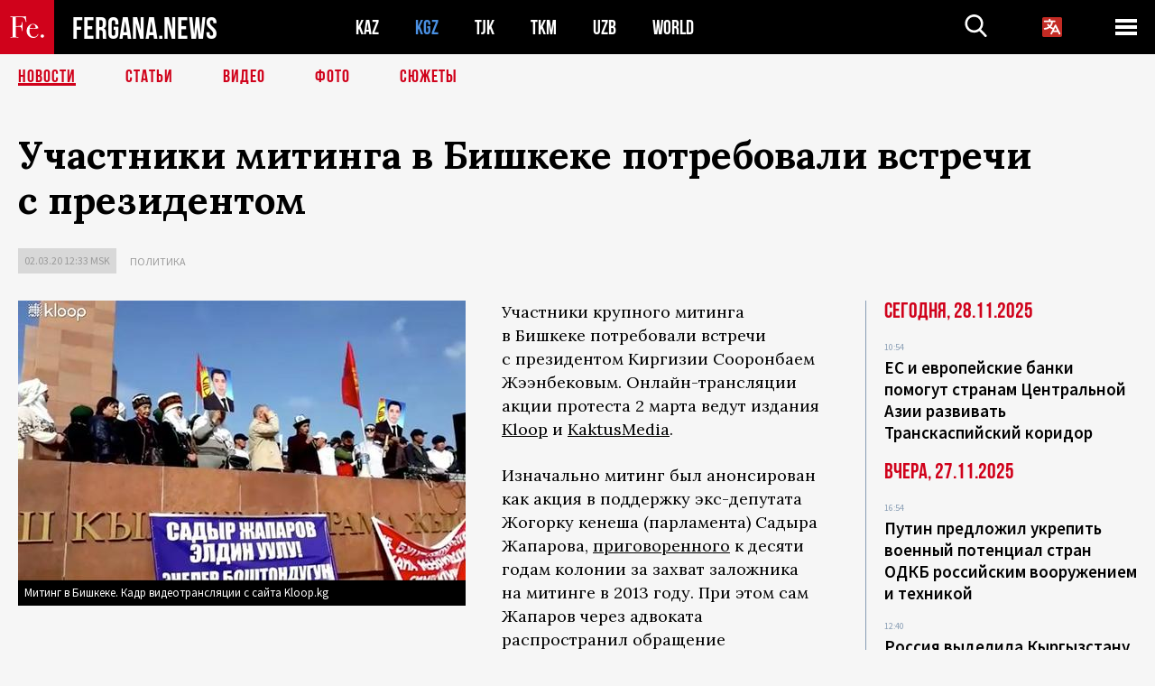

--- FILE ---
content_type: text/html; charset=utf-8
request_url: https://www.google.com/recaptcha/api2/aframe
body_size: 268
content:
<!DOCTYPE HTML><html><head><meta http-equiv="content-type" content="text/html; charset=UTF-8"></head><body><script nonce="WeAiBWRNEZGscegLJV61fg">/** Anti-fraud and anti-abuse applications only. See google.com/recaptcha */ try{var clients={'sodar':'https://pagead2.googlesyndication.com/pagead/sodar?'};window.addEventListener("message",function(a){try{if(a.source===window.parent){var b=JSON.parse(a.data);var c=clients[b['id']];if(c){var d=document.createElement('img');d.src=c+b['params']+'&rc='+(localStorage.getItem("rc::a")?sessionStorage.getItem("rc::b"):"");window.document.body.appendChild(d);sessionStorage.setItem("rc::e",parseInt(sessionStorage.getItem("rc::e")||0)+1);localStorage.setItem("rc::h",'1764326679210');}}}catch(b){}});window.parent.postMessage("_grecaptcha_ready", "*");}catch(b){}</script></body></html>